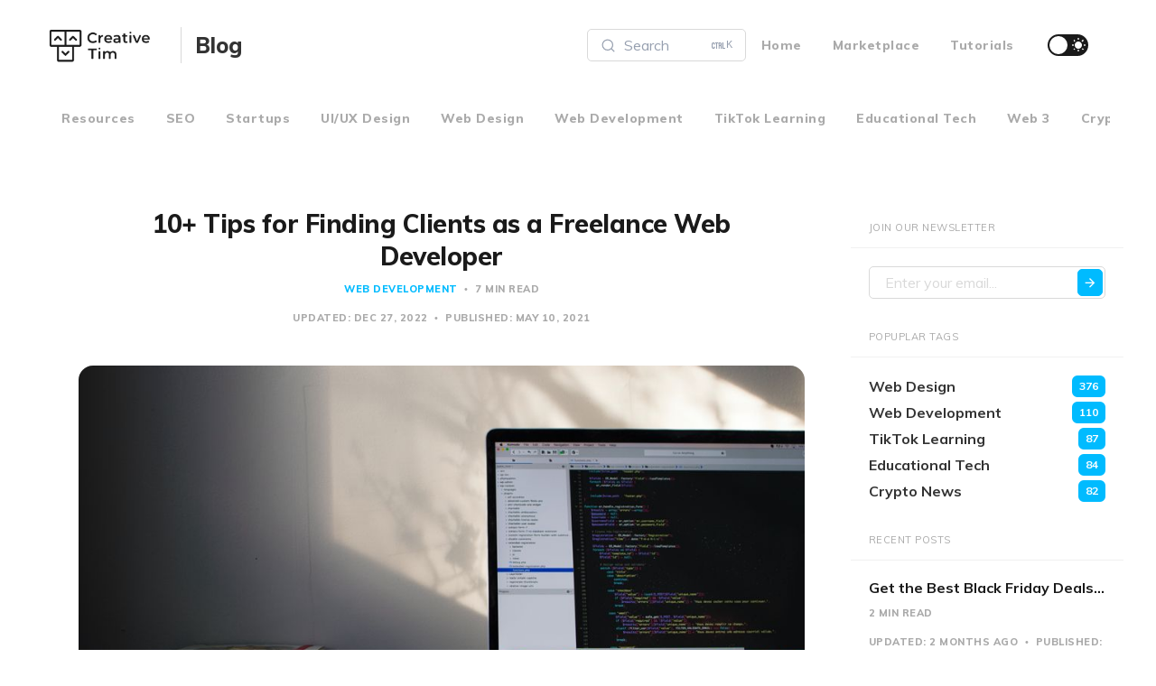

--- FILE ---
content_type: text/html; charset=utf-8
request_url: https://www.creative-tim.com/blog/web-development/freelance-web-developer-find-clients/
body_size: 15940
content:
<!DOCTYPE html>
<html lang="en">

<head>
    <meta charset="utf-8">
    <meta name="viewport" content="width=device-width, initial-scale=1">
    <title>10+ Tips for Finding Clients as a Freelance Web Developer</title>
    <link rel="stylesheet" href="/blog/assets/built/screen.css?v=bc77caee98">


    <link rel="stylesheet" href="https://fonts.googleapis.com/css?family=Muli:400,400i,700,700i,800">
    
    <!-- Font Awesome Icons -->
    <script src="https://kit.fontawesome.com/42d5adcbca.js" crossorigin="anonymous"></script>

    <script>
        if (localStorage.getItem('alto_dark') == 'true') {
            document.documentElement.classList.add('dark-mode');
        }
    </script>

    <script>
        var ghosthunter_key = '';
        ghost_root_url = "";
        if (document.URL.includes('creative-tim.com')) {
            ghost_root_url = "/blog/ghost/api/v4";
            ghosthunter_key = 'b431b45a35fd006e8befdf8855';
        } else {
            ghost_root_url = "/blog/ghost/api/v4";
            ghosthunter_key = '1c87ec6f195f4f728fc5e5d522';
        }
    </script>

    <script>
        var gh_white_logo = 'https://s3.amazonaws.com/creativetim_bucket/static-assets/logo-ct-blog-white.png';
    </script>

    <!-- Anti-flicker snippet (recommended)  -->
<style>.async-hide { opacity: 0 !important} </style>
<script>(function(a,s,y,n,c,h,i,d,e){s.className+=' '+y;h.start=1*new Date;
    h.end=i=function(){s.className=s.className.replace(RegExp(' ?'+y),'')};
    (a[n]=a[n]||[]).hide=h;setTimeout(function(){i();h.end=null},c);h.timeout=c;
})(window,document.documentElement,'async-hide','dataLayer',4000,
    {'GTM-K9BGS8K':true});</script>

<!-- Analytics-Optimize Snippet -->
<script>
    (function(i,s,o,g,r,a,m){i['GoogleAnalyticsObject']=r;i[r]=i[r]||function(){
        (i[r].q=i[r].q||[]).push(arguments)},i[r].l=1*new Date();a=s.createElement(o),
        m=s.getElementsByTagName(o)[0];a.async=1;a.src=g;m.parentNode.insertBefore(a,m)
    })(window,document,'script','https://www.google-analytics.com/analytics.js','ga');
    ga('create', 'UA-46172202-22', 'auto', {allowLinker: true});
    ga('set', 'anonymizeIp', true);
    ga('require', 'GTM-K9BGS8K');
    ga('require', 'displayfeatures');
    ga('require', 'linker');
    ga('linker:autoLink', ["2checkout.com","avangate.com"]);
</script>
<!-- end Analytics-Optimize Snippet -->

<!-- Google Tag Manager -->
<script>(function(w,d,s,l,i){w[l]=w[l]||[];w[l].push({'gtm.start':
        new Date().getTime(),event:'gtm.js'});var f=d.getElementsByTagName(s)[0],
    j=d.createElement(s),dl=l!='dataLayer'?'&l='+l:'';j.async=true;j.src=
    'https://www.googletagmanager.com/gtm.js?id='+i+dl;f.parentNode.insertBefore(j,f);
})(window,document,'script','dataLayer','GTM-NKDMSK6');</script>
<!-- End Google Tag Manager -->
    <meta name="description" content="To make it easier for you, we put together a list of the tips we find to be most effective in finding clients as a freelance web developer." />
    <link rel="icon" href="/blog/favicon.png" type="image/png" />
    <link rel="canonical" href="https://www.creative-tim.com/blog/web-development/freelance-web-developer-find-clients/" />
    <meta name="referrer" content="no-referrer-when-downgrade" />
    <link rel="amphtml" href="https://www.creative-tim.com/blog/web-development/freelance-web-developer-find-clients/amp/" />
    
    <meta property="og:site_name" content="Creative Tim&#x27;s Blog - Fully coded design resources for web developers" />
    <meta property="og:type" content="article" />
    <meta property="og:title" content="10+ Tips for Finding Clients as a Freelance Web Developer" />
    <meta property="og:description" content="To make it easier for you, we put together a list of the tips we find to be most effective in finding clients as a freelance web developer." />
    <meta property="og:url" content="https://www.creative-tim.com/blog/web-development/freelance-web-developer-find-clients/" />
    <meta property="og:image" content="https://www.creative-tim.com/blog/content/images/wordpress/2021/05/freelancewebdeveloper.jpg" />
    <meta property="article:published_time" content="2021-05-10T11:59:03.000Z" />
    <meta property="article:modified_time" content="2022-12-27T10:25:18.000Z" />
    <meta property="article:tag" content="Web Development" />
    <meta property="article:tag" content="freelance clients" />
    <meta property="article:tag" content="freelance web developer" />
    <meta property="article:tag" content="freelancing" />
    <meta property="article:tag" content="web developers" />
    <meta property="article:tag" content="Website Development" />
    
    <meta property="article:publisher" content="https://www.facebook.com/ghost" />
    <meta name="twitter:card" content="summary_large_image" />
    <meta name="twitter:title" content="10+ Tips for Finding Clients as a Freelance Web Developer" />
    <meta name="twitter:description" content="To make it easier for you, we put together a list of the tips we find to be most effective in finding clients as a freelance web developer." />
    <meta name="twitter:url" content="https://www.creative-tim.com/blog/web-development/freelance-web-developer-find-clients/" />
    <meta name="twitter:image" content="https://www.creative-tim.com/blog/content/images/wordpress/2021/05/freelancewebdeveloper.jpg" />
    <meta name="twitter:label1" content="Written by" />
    <meta name="twitter:data1" content="Elisa Paduraru" />
    <meta name="twitter:label2" content="Filed under" />
    <meta name="twitter:data2" content="Web Development, freelance clients, freelance web developer, freelancing, web developers, Website Development" />
    <meta name="twitter:site" content="@ghost" />
    <meta property="og:image:width" content="5507" />
    <meta property="og:image:height" content="3098" />
    
    <script type="application/ld+json">
{
    "@context": "https://schema.org",
    "@type": "Article",
    "publisher": {
        "@type": "Organization",
        "name": "Creative Tim&#x27;s Blog - Fully coded design resources for web developers",
        "url": "https://blogct.creative-tim.com/blog/",
        "logo": {
            "@type": "ImageObject",
            "url": "https://blogct.creative-tim.com/blog/content/images/2022/04/logo-creative-tim-black.png"
        }
    },
    "author": {
        "@type": "Person",
        "name": "Elisa Paduraru",
        "image": {
            "@type": "ImageObject",
            "url": "https://blogct.creative-tim.com/blog/content/images/2025/07/Artboard-1.jpg",
            "width": 1000,
            "height": 1000
        },
        "url": "https://blogct.creative-tim.com/blog/author/elisa-paduraru-creative-tim/",
        "sameAs": []
    },
    "headline": "10+ Tips for Finding Clients as a Freelance Web Developer",
    "url": "https://blogct.creative-tim.com/blog/web-development/freelance-web-developer-find-clients/",
    "datePublished": "2021-05-10T11:59:03.000Z",
    "dateModified": "2022-12-27T10:25:18.000Z",
    "image": {
        "@type": "ImageObject",
        "url": "https://blogct.creative-tim.com/blog/content/images/wordpress/2021/05/freelancewebdeveloper.jpg",
        "width": 5507,
        "height": 3098
    },
    "keywords": "Web Development, freelance clients, freelance web developer, freelancing, web developers, Website Development",
    "description": "It’s tough selling your web development services when you’re new to the\nfreelance market. Programming is a very competitive field because coding is\nbecoming a more common skill each day. Many web developers choose the freelance\npath whether it is to find more variety in their work or to be their own boss.\n\nThere are enough clients out there for every freelancer, but the trick is\nfinding them. This might seem like an intimidating task, even more so when\nyou’re trying to find clients that are will",
    "mainEntityOfPage": {
        "@type": "WebPage",
        "@id": "https://blogct.creative-tim.com/blog/"
    }
}
    </script>

    <meta name="generator" content="Ghost 4.7" />
    <link rel="alternate" type="application/rss+xml" title="Creative Tim&#x27;s Blog - Fully coded design resources for web developers" href="https://www.creative-tim.com/blog/rss/" />
    
    
<style>
  .kg-image,
  .aligncenter,
  .size-large {
	border-radius: 16px !important;
  }
</style>
<link rel="stylesheet" href="https://cdnjs.cloudflare.com/ajax/libs/prism/1.28.0/themes/prism-tomorrow.min.css" integrity="sha512-vswe+cgvic/XBoF1OcM/TeJ2FW0OofqAVdCZiEYkd6dwGXthvkSFWOoGGJgS2CW70VK5dQM5Oh+7ne47s74VTg==" crossorigin="anonymous" referrerpolicy="no-referrer" />
<link rel="stylesheet" href="https://cdn.jsdelivr.net/npm/@algolia/autocomplete-theme-classic" />
<link rel="stylesheet" href="https://cdn.jsdelivr.net/npm/@docsearch/css@3" />
<link rel="preconnect" href="https://H5FHEK3TTR-dsn.algolia.net" crossorigin /><style>:root {--ghost-accent-color: #00BBFF;}</style>
</head>

<body class="post-template tag-web-development tag-freelance-clients tag-freelance-web-developer tag-freelancing tag-web-developers tag-website-development">
    <!-- Google Tag Manager (noscript) -->
<noscript><iframe src="https://www.googletagmanager.com/ns.html?id=GTM-NKDMSK6"
                  height="0" width="0" style="display:none;visibility:hidden"></iframe></noscript>
<!-- End Google Tag Manager (noscript) -->    <div class="site">
        <header class="site-header container" id="navbar">
  <div class="navbar">
    <div class="navbar-left">
      <div class="burger hidden-lg hidden-xl absolute lg:relative right-1"></div>
      <a class="logo" href="https://www.creative-tim.com/" target="_blank">
      <img class="logo-image" src="https://www.creative-tim.com/blog/content/images/2022/04/logo-creative-tim-black.png" alt="Creative Tim">
</a>
<div class="sep hidden-xs hidden-sm hidden-sm"></div>
<a class="" href="https://www.creative-tim.com/blog">
    <span class="logo-text ml-4 md:ml-0 hidden md:block">Blog</span>
</a>    </div>
    <div class="navbar-right">
      <div id="docsearch" class="w-12 md:w-32 lg:w-44 rounded-sm sm:mr-7 lg:mr-0 ml-0 md:ml-4"></div>
      <nav class="main-menu hidden-xs hidden-sm hidden-md">
        <ul class="nav-list u-plain-list">
    <li class="menu-item menu-item-home">
      <a class="menu-item-link" href="https://www.creative-tim.com/blog/">
        Home
      </a>
    </li>             
    <li class="menu-item menu-item-marketplace">
      <a class="menu-item-link" href="https://www.creative-tim.com/">
        Marketplace
      </a>
    </li>             
    <li class="menu-item menu-item-tutorials">
      <a class="menu-item-link" href="https://www.creative-tim.com/blog/tutorial/">
        Tutorials
      </a>
    </li>             
</ul>
      </nav>
      <div class="flex items-center mr-12 sm:mr-8 md:mr-6">
        <div class="toggle-track">
          <div class="toggle-moon"><i class="icon icon-brightness-2"></i></div>
          <div class="toggle-sun"><i class="icon icon-white-balance-sunny"></i></div>
          <div class="toggle-thumb"></div>
        </div>
      </div>
    </div>
  </div>
</header>

<div class="container mt-6">
  <nav class="mb-8 md:mb-4 hidden md:block md:flex md:overflow-scroll md:items-center md:justify-between nav-secondary">
    <ul class="nav-list u-plain-list whitespace-nowrap sm:overflow-auto lg:overflow-hidden pb-4">
      <li class="menu-item menu-item-web-design">
        <a class="menu-item-link" href="https://www.creative-tim.com/blog/resources/">
          Resources
        </a>
      </li>
      <li class="menu-item menu-item-web-design">
        <a class="menu-item-link" href="https://www.creative-tim.com/blog/seo/">
          SEO
        </a>
      </li>
      <li class="menu-item menu-item-web-design">
        <a class="menu-item-link" href="https://www.creative-tim.com/blog/startups/">
          Startups
        </a>
      </li>
      <li class="menu-item menu-item-web-design">
        <a class="menu-item-link" href="https://www.creative-tim.com/blog/uiux-design/">
          UI/UX Design
        </a>
      </li>
      <li class="menu-item menu-item-web-design">
        <a class="menu-item-link" href="https://www.creative-tim.com/blog/web-design/">
          Web Design
        </a>
      </li>
      <li class="menu-item menu-item-web-design">
        <a class="menu-item-link" href="https://www.creative-tim.com/blog/web-development/">
          Web Development
        </a>
      </li>
      <li class="menu-item menu-item-web-design">
        <a class="menu-item-link" href="https://www.creative-tim.com/blog/tiktok-learning/">
          TikTok Learning
        </a>
      </li>
      <li class="menu-item menu-item-web-design">
        <a class="menu-item-link" href="https://www.creative-tim.com/blog/educational-tech/">
          Educational Tech
        </a>
      </li>
      <li class="menu-item menu-item-web-design">
        <a class="menu-item-link" href="https://www.creative-tim.com/blog/web-3-0/">
          Web 3
        </a>
      </li>
      <li class="menu-item menu-item-web-design">
        <a class="menu-item-link" href="https://www.creative-tim.com/blog/crypto-news/">
          Crypto News
        </a>
      </li>
      <li class="menu-item menu-item-web-design">
        <a class="menu-item-link" href="https://www.creative-tim.com/blog/blockchain/">
          Blockchain
        </a>
      </li>
      <li class="menu-item menu-item-web-design">
        <a class="menu-item-link" href="https://www.creative-tim.com/blog/nft/">
          NFT
        </a>
      </li>
    </ul>
  </nav>
</div>        <div class="site-content container">
            
<div class="row ">
    <div class="content-column col-xl-9 col-lg-9">
        <div class="content-area">
            <main class="site-main">
                    <article class="post tag-web-development tag-freelance-clients tag-freelance-web-developer tag-freelancing tag-web-developers tag-website-development single-post">
                        <header class="post-header big-title container medium">
        <h1 class="post-title">10+ Tips for Finding Clients as a Freelance Web Developer</h1>
            <div class="post-meta">
              <div class="d-block mb-4">
                  <span class="post-meta-item post-meta-tags">
                      <a class="post-tag post-tag-web-development" href="https://www.creative-tim.com/blog/web-development/" title="Web Development">Web Development</a>
                  </span>
                <span class="post-meta-item post-meta-length">
                  7 min read
                </span>
              </div>
              <span class="post-meta-item post-meta-date">
                Updated:
                <time datetime="2022-12-27">
                    Dec 27, 2022
                </time>
              </span>
              <span class="post-meta-item post-meta-date">
                Published:
                <time datetime="2021-05-10">
                        May 10, 2021
                </time>
              </span>
            </div>
</header>                            <div class="post-media container large">
        <div class="u-placeholder horizontal">
            <a class="post-image-link" href="/blog/web-development/freelance-web-developer-find-clients/">
                <img class="post-image lazyload u-object-fit" data-srcset="/blog/content/images/size/w400/wordpress/2021/05/freelancewebdeveloper.jpg 400w, /blog/content/images/size/w750/wordpress/2021/05/freelancewebdeveloper.jpg 750w, /blog/content/images/size/w960/wordpress/2021/05/freelancewebdeveloper.jpg 960w, /blog/content/images/size/w1140/wordpress/2021/05/freelancewebdeveloper.jpg 1140w, /blog/content/images/size/w1920/wordpress/2021/05/freelancewebdeveloper.jpg 1920w" data-sizes="auto" src="/blog/content/images/size/w960/wordpress/2021/05/freelancewebdeveloper.jpg" srcset="[data-uri]" alt="10+ Tips for Finding Clients as a Freelance Web Developer">
            </a>
        </div>
    </div>
                        <div class="post-content kg-canvas u-text-format">
                            <!--kg-card-begin: html--><p>It&#8217;s tough selling your web development services when you&#8217;re new to the freelance market. Programming is a very competitive field because coding is becoming a more common skill each day. Many web developers choose the freelance path whether it is to find more variety in their work or to be their own boss.</p>
<p>There are enough clients out there for every freelancer, but the trick is finding them. This might seem like an intimidating task, even more so when you&#8217;re trying to find clients that are willing to pay for what your work is worth. Your skills may be excellent, but if you don&#8217;t learn how to get clients, chances are you won&#8217;t make it.</p>
<p>You can find clients in several different ways, all tested and proven effective by other freelancers before you. To make it easier for you, we put together a list of the tips we find to be most effective in <a href="https://www.revelo.com/blog/how-to-find-web-developers" target="_blank" rel="nofollow">finding clients as a freelance web developer</a>. Read on to find out what they are.</p>
<h2>1. Sign up for Freelancing Platforms</h2>
<p>Some people might argue that signing up for freelance platforms is a waste of time. However, you shouldn&#8217;t brush off websites like Upwork, Fiverr, and Toptal just because other people didn&#8217;t have a good experience with them. While not all freelance projects you come across on such websites are worth your while, you might find some high-income gigs that will surprise you.</p>
<p>Granted, there is some grinding implied when you first register to such platforms because competition is tough. You might even have to accept some underpaid projects in the beginning to generate 5-star reviews. Later on, you can increase your hourly rates to earn more money and be more selective with your projects.</p>
<p>Don&#8217;t forget to also check regular job platforms for freelancing opportunities. You probably won&#8217;t find as many freelancer gigs, but it is worth a shot.</p>
<h2>2. Create an Awesome Portfolio</h2>
<p>Every freelance developer needs a portfolio. It is a showcase of your work and a great way to convince prospects that your services are worth paying for. Contact former clients and ask them whether you can feature their websites in your portfolio. Be sure also to include your personal side projects to demonstrate your skills.</p>
<p>You might find this task daunting if you&#8217;re a beginner that hasn&#8217;t built a single website. In this case, you should find someone that needs a website (like a local small business) and offer to build it for free. They get their website, and you get a project that you can add to your portfolio. An alternative would be to build a website as your own project instead of doing it for somebody else.</p>
<h2>3. Reach Out to Small Businesses in Your Area</h2>
<p>Small businesses are the perfect prospects when you&#8217;re just starting your freelancing journey, especially those near you. Nothing beats real-life interactions and in-person pitches, so don&#8217;t dismiss the door-to-door approach. You can show up at a location and ask to talk to a manager to see if they are interested in a new website or a redesign.</p>
<p>Engage in friendly conversation with these local business owners and managers and see what comes out of it. Even if they are not looking for any development services at the moment, they could refer you to someone who does.</p>
<p><img loading="lazy" class="aligncenter wp-image-12225 size-large" src="https://www.creative-tim.com/blog/content/images/wordpress/2021/05/reach-out-small-businesses-1024x685.jpg" alt="reach out to small businesses" width="730" height="488" srcset="https://www.creative-tim.com/blog/content/images/wordpress/2021/05/reach-out-small-businesses-1024x685.jpg 1024w, https://blogct.creative-tim.com/blog/content/images/wordpress/2021/05/reach-out-small-businesses-300x201.jpg 300w, https://blogct.creative-tim.com/blog/content/images/wordpress/2021/05/reach-out-small-businesses-768x514.jpg 768w" sizes="(max-width: 730px) 100vw, 730px" /></p>
<h2>4. Network, Both in Real Life and Online</h2>
<p>Networking can help you kickstart your freelancing career fast. Nowadays, you can network from the comfort of your own home by joining Facebook groups for your niche, attending online events, being active on LinkedIn, or joining communities such as Reddit and quora. There are countless ways to get in touch with people from the web development industry and stumble upon freelancing gigs.</p>
<p>If you prefer to network in person, search for events and conferences in your city. By attending this type of gathering, you can meet potential employers or even like-minded freelancers that can introduce you to their circle.</p>
<h2>5. Reach Out to Friends and Acquaintances</h2>
<p>Project opportunities can arise from a large number of sources, and friends and acquaintances make no exception. Someone you know may work for a company that requires web development or might know of someone else who does. You won&#8217;t know until you ask.</p>
<p>Be aware that when accepting a freelance development job through a friend, acquaintance, or even family member, their reputation is on the line. Make sure you accept them only if you are sure you can do an impeccable job.</p>
<h2>6. Build Your Online Presence</h2>
<p>No respectable company or business person would hire a freelance web developer with no website. Given the nature of the occupation, your website can act as your business card and portfolio. The better made your <a href="https://www.creative-tim.com/blog/web-design/10-portfolio-website-templates/" target="_blank" rel="noopener noreferrer"><u>personal portfolio website</u></a> is, the more likely you are to attract clients.</p>
<p>You mustn&#8217;t forget the web development market is highly competitive, which is why you should think of ways to differentiate yourself from everyone else. Think of a unique selling proposition (USP) that will make you stand out from the crowd.</p>
<p>Build a presence on social media, too, especially on platforms where your prospects spend time. These may include LinkedIn, Facebook, Twitter, or even Instagram. Share your expertise and portray yourself as an authoritative voice on social media. Post about your work, use appealing captions, and engage with other users.</p>
<h2>7. Use the Best SEO Practices</h2>
<p>Search Engine Optimization is a great way to reach people interested in the type of services you offer. Use the content on your website to rank in the top positions on Google search result pages and generate traffic to your website. If your work showcase, price, and communication are good, you will get clients.</p>
<p>Research keywords your potential customers are searching for. Start producing relevant content that will engage readers and make them want to hire your services. Make sure you pay special attention to locally relevant SEO practices because local equals convenience, so people in your area are more likely to become clients. Keep in mind SEO is trackable and adjustable, and you can always readjust your keywords and strategy.</p>
<p><img loading="lazy" class="aligncenter wp-image-12226 size-large" src="https://www.creative-tim.com/blog/content/images/wordpress/2021/05/freelance-web-developer-seo-1024x772.jpg" alt="freelance web developer seo" width="730" height="550" srcset="https://www.creative-tim.com/blog/content/images/wordpress/2021/05/freelance-web-developer-seo-1024x772.jpg 1024w, https://blogct.creative-tim.com/blog/content/images/wordpress/2021/05/freelance-web-developer-seo-300x226.jpg 300w, https://blogct.creative-tim.com/blog/content/images/wordpress/2021/05/freelance-web-developer-seo-768x579.jpg 768w" sizes="(max-width: 730px) 100vw, 730px" /></p>
<h2>8. Partner up with Other Freelancers and Agencies</h2>
<p>According to Freelancers Union, <a href="https://blog.freelancersunion.org/2014/07/02/independents-united-81-freelancers-refer-work-each-other/" target="_blank" rel="noopener noreferrer"><u>81% of freelancers have said they referred work to fellow freelancers</u></a>, and that proves collaborating with someone will help you get more clients than you would on your own. You can also team up on projects that are too large to take on by oneself or complex projects that involve more than web development.</p>
<p>Partner up with freelancers or agencies from related fields like web design, content, marketing, etc. Clients that require those services might also need web development services, in which case your partners can refer their existing clients to you. It&#8217;s a two-way street, so you can also refer your clients to your partners who cover other niches.</p>
<h2>9. Ask for Referrals from Existing Clients</h2>
<p>Asking for referrals is a bulletproof way of getting new clients because they will trust their acquaintance had a pleasant experience working with you, and it is highly likely that they will as well. If you&#8217;ve just finished a project for a client that is satisfied with your work, make sure you ask them if they can refer you to someone else.</p>
<p>Although the best time to ask for a referral is right after you&#8217;ve just completed a project, you can reach out to past clients as well. Stay in touch with the customers you ask to refer you. They might not know of any freelance opportunities at that moment, but they might come across them in the future.</p>
<h2>10. Offer Free Samples of Your Work</h2>
<p>Offering free samples of your work can be a great way to reel clients in, but only if the work you do is good enough for them to be willing to pay for it afterward. This is a strategy you should try, at least at the beginning of your freelancing career, when getting clients may prove more difficult. Reach out to prospects and offer your free services, letting them know a paid collaboration is in the books later on.</p>
<p>A similar strategy is to offer a lower price to your clients, in the beginning, letting them know this is just a promotional offer and they will have to pay the actual price later on. Both these strategies work because clients may be hesitant to pay (full price) for services they haven&#8217;t tried before.</p>
<h2>11. Do Outreach and Submit Proposals to Prospects</h2>
<p>Nobody wants to do cold calls. Mainly because of fear of how they might be received. However, they are effective, so don&#8217;t shy away from them. Start contacting people on Facebook, LinkedIn, Twitter, Instagram, and so on. Not all the replies you receive will be positive, but some will turn into great opportunities. Even if they end up declining your proposal, thank them and ask them to keep you in mind for the future.</p>
<p>Do not use a copy-paste message because it won&#8217;t be as successful. Instead, write a personal message for each one of the people you contact. Make sure always to follow up in case they might&#8217;ve missed your initial message.</p>
<h2>Final Thoughts</h2>
<p>We hope our tips on finding clients as a freelance web developer prove helpful and you manage to raise your client count. There are many reasons you should pursue a <a href="https://www.creative-tim.com/blog/web-development/become-a-web-developer/" target="_blank" rel="noopener noreferrer"><u>freelance web developer career</u></a>, and you shouldn&#8217;t get discouraged by the simple task of finding clients. It might indeed require some effort on your behalf at first, but it will be worth it when you turn your invested time into profit.</p>
<p>If you&#8217;re also on the hunt for tools to help you in freelance web development, check out our <a href="https://www.creative-tim.com/templates" target="_blank" rel="noopener noreferrer"><u>UI kits and dashboard templates</u></a>. They are guaranteed to make your work much easier and shorten your coding time considerably.</p>
<!--kg-card-end: html-->
                        </div>
                        <div class="container medium">
                                <span class="post-meta-item post-meta-tags">
            <a class="post-tag post-tag-web-development" href="/blog/web-development/" title="Web Development">Web Development</a>
            <a class="post-tag post-tag-freelance-clients" href="/blog/freelance-clients/" title="freelance clients">freelance clients</a>
            <a class="post-tag post-tag-freelance-web-developer" href="/blog/freelance-web-developer/" title="freelance web developer">freelance web developer</a>
            <a class="post-tag post-tag-freelancing" href="/blog/freelancing/" title="freelancing">freelancing</a>
            <a class="post-tag post-tag-web-developers" href="/blog/web-developers/" title="web developers">web developers</a>
            <a class="post-tag post-tag-website-development" href="/blog/website-development/" title="Website Development">Website Development</a>
    </span>
                            <div class="share u-hover-wrapper">
    <a class="share-item share-facebook u-hover-item" href="https://www.facebook.com/sharer.php?u=https://www.creative-tim.com/blog/web-development/freelance-web-developer-find-clients/" target="_blank" rel="noopener"><i
            class="icon icon-facebook"></i></a>
    <a class="share-item share-twitter u-hover-item" href="https://twitter.com/intent/tweet?url=https://www.creative-tim.com/blog/web-development/freelance-web-developer-find-clients/&text=10%2B%20Tips%20for%20Finding%20Clients%20as%20a%20Freelance%20Web%20Developer" target="_blank" rel="noopener"><i
            class="icon icon-twitter"></i></a>
    <a class="share-item share-pinterest u-hover-item" href="https://pinterest.com/pin/create/button/?url=https://www.creative-tim.com/blog/web-development/freelance-web-developer-find-clients/&media=&description=10%2B%20Tips%20for%20Finding%20Clients%20as%20a%20Freelance%20Web%20Developer" target="_blank" rel="noopener" data-pin-do="none"><i class="icon icon-pinterest"></i></a>
    <a class="share-item share-linkedin u-hover-item" href="https://www.linkedin.com/shareArticle?mini=true&url=https://www.creative-tim.com/blog/web-development/freelance-web-developer-find-clients/&title=10%2B%20Tips%20for%20Finding%20Clients%20as%20a%20Freelance%20Web%20Developer" target="_blank" rel="noopener"><i class="icon icon-linkedin"></i></a>
    <a class="share-item share-reddit u-hover-item" href="https://reddit.com/submit?url=https://www.creative-tim.com/blog/web-development/freelance-web-developer-find-clients/&title=10%2B%20Tips%20for%20Finding%20Clients%20as%20a%20Freelance%20Web%20Developer" target="_blank" rel="noopener"><i
            class="icon icon-reddit"></i></a>
    <a class="share-item share-pocket u-hover-item" href="https://getpocket.com/edit?url=https://www.creative-tim.com/blog/web-development/freelance-web-developer-find-clients/" target="_blank" rel="noopener"><i class="icon icon-pocket"></i></a>
</div>                                <section class="author">
        <div class="author-image-placeholder u-placeholder">
            <img class="author-image lazyload u-object-fit" data-srcset="/blog/content/images/size/w150/2025/07/Artboard-1.jpg" src="/blog/content/images/size/w150/2025/07/Artboard-1.jpg" srcset="[data-uri]" alt="Elisa Paduraru">
        </div>
        <div class="author-wrapper">
            <header class="author-header">
                <div class="author-header-wrapper">
                    <h4 class="author-name">Elisa Paduraru</h4>
                    <div class="author-social">
                        <a class="author-social-item author-more" href="/blog/author/elisa-paduraru-creative-tim/">More posts</a>
                    </div>
                </div>
            </header>
            <div class="author-bio"></div>
        </div>
    </section>
                        </div>
                    </article>
                    <div class="navigation container medium">
        <div class="navigation-item navigation-previous">
            <a class="navigation-item-link button-arrow button-arrow-left" href="/blog/web-design/ux-mistakes-app-design/">
                <i class="button-arrow-icon icon icon-arrow-left"></i> Previous Post
            </a>
        </div>

        <div class="navigation-item navigation-next">
            <a class="navigation-item-link button-arrow button-arrow-right" href="/blog/web-design/color-use-in-web-design/">
                Next Post <i class="button-arrow-icon icon icon-arrow-right"></i>
            </a>
        </div>
</div>                            <section class="related-posts container medium">
            <h3 class="related-title"><span class="text">You might also like...</span></h3>
            <div class="row">
                    <div class="col-md-4 related-column">
                        <article class="post tag-web-development tag-colorful-icons tag-developers tag-google tag-google-sans tag-rounded-corners tag-web-design">
                                <div class="post-media">
        <div class="u-placeholder rectangle">
            <a class="post-image-link" href="/blog/web-development/material-design-comparison/">
                <img class="post-image lazyload u-object-fit" data-srcset="/blog/content/images/size/w400/2023/12/cover--1-.jpg 400w, /blog/content/images/size/w750/2023/12/cover--1-.jpg 750w, /blog/content/images/size/w960/2023/12/cover--1-.jpg 960w, /blog/content/images/size/w1140/2023/12/cover--1-.jpg 1140w, /blog/content/images/size/w1920/2023/12/cover--1-.jpg 1920w" data-sizes="auto" src="/blog/content/images/size/w960/2023/12/cover--1-.jpg" srcset="[data-uri]" alt="Material Design 1 vs Material Design 2 vs Material Design 3">
            </a>
        </div>
    </div>
                            <header class="post-header">
        <h2 class="post-title">
            <a class="post-title-link" href="/blog/web-development/material-design-comparison/">Material Design 1 vs Material Design 2 vs Material Design 3</a>
        </h2>
            <div class="post-meta">
              <div class="d-block mb-4">
                  <span class="post-meta-item post-meta-tags">
                      <a class="post-tag post-tag-web-development" href="https://www.creative-tim.com/blog/web-development/" title="Web Development">Web Development</a>
                  </span>
                <span class="post-meta-item post-meta-length">
                  9 min read
                </span>
              </div>
              <span class="post-meta-item post-meta-date">
                Updated:
                <time datetime="2024-07-02">
                    Jul 2, 2024
                </time>
              </span>
              <span class="post-meta-item post-meta-date">
                Published:
                <time datetime="2023-12-21">
                        Dec 21, 2023
                </time>
              </span>
            </div>
</header>                        </article>
                    </div>
                    <div class="col-md-4 related-column">
                        <article class="post tag-web-development tag-admin tag-bootstrap tag-dashboard tag-full-stack tag-laravel tag-material tag-nodejs tag-react tag-template tag-themes featured">
                                <div class="post-media">
        <div class="u-placeholder rectangle">
            <a class="post-image-link" href="/blog/web-development/best-free-frontend-backend-templates/">
                <img class="post-image lazyload u-object-fit" data-srcset="/blog/content/images/size/w400/2023/05/Best-Free-Templates-Frontend---Backend-included.jpg 400w, /blog/content/images/size/w750/2023/05/Best-Free-Templates-Frontend---Backend-included.jpg 750w, /blog/content/images/size/w960/2023/05/Best-Free-Templates-Frontend---Backend-included.jpg 960w, /blog/content/images/size/w1140/2023/05/Best-Free-Templates-Frontend---Backend-included.jpg 1140w, /blog/content/images/size/w1920/2023/05/Best-Free-Templates-Frontend---Backend-included.jpg 1920w" data-sizes="auto" src="/blog/content/images/size/w960/2023/05/Best-Free-Templates-Frontend---Backend-included.jpg" srcset="[data-uri]" alt="Best 12 Free Backend + Frontend Templates for 2025">
            </a>
        </div>
    </div>
                            <header class="post-header">
        <h2 class="post-title">
            <a class="post-title-link" href="/blog/web-development/best-free-frontend-backend-templates/">Best 12 Free Backend + Frontend Templates for 2025</a>
        </h2>
            <div class="post-meta">
              <div class="d-block mb-4">
                  <span class="post-meta-item post-meta-tags">
                      <a class="post-tag post-tag-web-development" href="https://www.creative-tim.com/blog/web-development/" title="Web Development">Web Development</a>
                  </span>
                <span class="post-meta-item post-meta-length">
                  7 min read
                </span>
              </div>
              <span class="post-meta-item post-meta-date">
                Updated:
                <time datetime="2025-01-29">
                    Jan 29, 2025
                </time>
              </span>
              <span class="post-meta-item post-meta-date">
                Published:
                <time datetime="2023-05-08">
                        May 8, 2023
                </time>
              </span>
            </div>
</header>                        </article>
                    </div>
                    <div class="col-md-4 related-column">
                        <article class="post tag-web-development tag-blog-tag tag-jekyll tag-web-design tag-wordpress featured">
                                <div class="post-media">
        <div class="u-placeholder rectangle">
            <a class="post-image-link" href="/blog/web-development/awesome-jekyll-themes-that-you-need-to-try/">
                <img class="post-image lazyload u-object-fit" data-srcset="/blog/content/images/size/w400/wordpress/2020/07/webdeveloper-working-jpg.jpg 400w, /blog/content/images/size/w750/wordpress/2020/07/webdeveloper-working-jpg.jpg 750w, /blog/content/images/size/w960/wordpress/2020/07/webdeveloper-working-jpg.jpg 960w, /blog/content/images/size/w1140/wordpress/2020/07/webdeveloper-working-jpg.jpg 1140w, /blog/content/images/size/w1920/wordpress/2020/07/webdeveloper-working-jpg.jpg 1920w" data-sizes="auto" src="/blog/content/images/size/w960/wordpress/2020/07/webdeveloper-working-jpg.jpg" srcset="[data-uri]" alt="10+ Awesome Jekyll Themes That You Need To Try In 2023">
            </a>
        </div>
    </div>
                            <header class="post-header">
        <h2 class="post-title">
            <a class="post-title-link" href="/blog/web-development/awesome-jekyll-themes-that-you-need-to-try/">10+ Awesome Jekyll Themes That You Need To Try In 2023</a>
        </h2>
            <div class="post-meta">
              <div class="d-block mb-4">
                  <span class="post-meta-item post-meta-tags">
                      <a class="post-tag post-tag-web-development" href="https://www.creative-tim.com/blog/web-development/" title="Web Development">Web Development</a>
                  </span>
                <span class="post-meta-item post-meta-length">
                  5 min read
                </span>
              </div>
              <span class="post-meta-item post-meta-date">
                Updated:
                <time datetime="2023-03-27">
                    Mar 27, 2023
                </time>
              </span>
              <span class="post-meta-item post-meta-date">
                Published:
                <time datetime="2023-01-10">
                        Jan 10, 2023
                </time>
              </span>
            </div>
</header>                        </article>
                    </div>
            </div>
        </section>
                                </main>
        </div>
    </div>
    <div class="sidebar-column col-xl-3 col-lg-3 hidden-xs hidden-sm hidden-md">
        <aside class="widget-area">
    <div class="widget widget-mailchimp u-shadow">
    <h4 class="widget-title">Join our newsletter</h4>
    <!-- Begin Mailchimp Signup Form -->
    <div id="mc_embed_signup">
        <form action="https://creative-tim.us3.list-manage.com/subscribe/post?u=ff98cdcf2e6a63f872c65dbfb&amp;id=3ad01d6373&amp;f_id=0092c2e1f0" method="post" id="mc-embedded-subscribe-form" name="mc-embedded-subscribe-form" class="validate" target="_blank" novalidate>
            <div id="mc_embed_signup_scroll">
                    <input type="email" value="" name="EMAIL" class="required email" placeholder="Enter your email..."
                           id="mce-EMAIL">
                    <button class="button-arrow-icon" type="submit"  name="subscribe"
                            id="mc-embedded-subscribe">
                        <i class="icon icon-arrow-right"></i>
                    </button>

                <div id="mce-responses" class="clear">
                    <div class="response" id="mce-error-response" style="display:none"></div>
                    <div class="response" id="mce-success-response" style="display:none"></div>
                </div>    <!-- real people should not fill this in and expect good things - do not remove this or risk form bot signups-->
                <div style="position: absolute; left: -5000px;" aria-hidden="true"><input type="text" name="b_ff98cdcf2e6a63f872c65dbfb_3ad01d6373" tabindex="-1" value=""></div>

            </div>
        </form>
    </div>

    <!--End mc_embed_signup-->
</div>
    <div class="widget widget-tags u-shadow">
    <h4 class="widget-title">Popuplar Tags</h4>
        <div class="tag-feed">
                <div class="tag">
                    <a class="tag-link" href="/blog/web-design/">
                        <span class="tag-name">web design</span>
                        <span class="tag-count">376</span>
                    </a>
                </div>
                <div class="tag">
                    <a class="tag-link" href="/blog/web-development/">
                        <span class="tag-name">Web Development</span>
                        <span class="tag-count">110</span>
                    </a>
                </div>
                <div class="tag">
                    <a class="tag-link" href="/blog/tiktok-learning/">
                        <span class="tag-name">TikTok Learning</span>
                        <span class="tag-count">87</span>
                    </a>
                </div>
                <div class="tag">
                    <a class="tag-link" href="/blog/educational-tech/">
                        <span class="tag-name">Educational Tech</span>
                        <span class="tag-count">84</span>
                    </a>
                </div>
                <div class="tag">
                    <a class="tag-link" href="/blog/crypto-news/">
                        <span class="tag-name">Crypto News</span>
                        <span class="tag-count">82</span>
                    </a>
                </div>
        </div>
</div>    <div class="widget widget-recent u-shadow">
    <h4 class="widget-title">Recent Posts</h4>
            <div class="recent-posts">
                    <article class="recent">
                        <header class="post-header">
        <h2 class="post-title">
            <a class="post-title-link" href="/blog/black-friday/top-shadcn-ui-products-with-black-friday-offers-2025-edition/">Get the Best Black Friday Deals on shadcn/ui Products - 2025 Edition</a>
        </h2>
            <div class="post-meta">
              <div class="d-block mb-4">
                <span class="post-meta-item post-meta-length">
                  2 min read
                </span>
              </div>
              <span class="post-meta-item post-meta-date">
                Updated:
                <time datetime="2025-11-25">
                    2 months ago
                </time>
              </span>
              <span class="post-meta-item post-meta-date">
                Published:
                <time datetime="2025-11-25">
                        2 months ago
                </time>
              </span>
            </div>
</header>                    </article>
                    <article class="recent">
                        <header class="post-header">
        <h2 class="post-title">
            <a class="post-title-link" href="/blog/open-source/5-best-open-source-shadcn-ui-block-libraries-ready-for-ai/">5+ Best Open Source shadcn/ui Block Libraries Ready for AI</a>
        </h2>
            <div class="post-meta">
              <div class="d-block mb-4">
                <span class="post-meta-item post-meta-length">
                  3 min read
                </span>
              </div>
              <span class="post-meta-item post-meta-date">
                Updated:
                <time datetime="2025-11-08">
                    2 months ago
                </time>
              </span>
              <span class="post-meta-item post-meta-date">
                Published:
                <time datetime="2025-11-08">
                        2 months ago
                </time>
              </span>
            </div>
</header>                    </article>
                    <article class="recent">
                        <header class="post-header">
        <h2 class="post-title">
            <a class="post-title-link" href="/blog/shadcn/10-best-free-and-open-source-blocks-based-on-shadcn-ready-for-ai/">10+ Free shadcn UI Blocks Ready for AI Apps (Token-Efficient &amp; Open Source)</a>
        </h2>
            <div class="post-meta">
              <div class="d-block mb-4">
                <span class="post-meta-item post-meta-length">
                  5 min read
                </span>
              </div>
              <span class="post-meta-item post-meta-date">
                Updated:
                <time datetime="2025-11-06">
                    2 months ago
                </time>
              </span>
              <span class="post-meta-item post-meta-date">
                Published:
                <time datetime="2025-11-06">
                        2 months ago
                </time>
              </span>
            </div>
</header>                    </article>
            </div>
</div>    <div class="widget widget-recent u-shadow">
    <h4 class="widget-title">Short Coding Tutorials</h4>
            <div class="recent-posts">
                    <article class="recent">
                        <header class="post-header">
        <h2 class="post-title">
            <a class="post-title-link" href="/blog/tiktok-learning/tiktok-tutorial-89-how-to-create-a-gravity-button-css/">TikTok Tutorial #89 - How to create a Gravity Button with CSS</a>
        </h2>
            <div class="post-meta">
              <div class="d-block mb-4">
                <span class="post-meta-item post-meta-length">
                  3 min read
                </span>
              </div>
              <span class="post-meta-item post-meta-date">
                Updated:
                <time datetime="2024-03-01">
                    2 years ago
                </time>
              </span>
              <span class="post-meta-item post-meta-date">
                Published:
                <time datetime="2024-01-30">
                        2 years ago
                </time>
              </span>
            </div>
</header>                    </article>
                    <article class="recent">
                        <header class="post-header">
        <h2 class="post-title">
            <a class="post-title-link" href="/blog/tiktok-learning/tiktok-tutorial-88-how-to-create-a-payment-system/">TikTok Tutorial #88 - How to create a  Payment system with CSS &amp; JS</a>
        </h2>
            <div class="post-meta">
              <div class="d-block mb-4">
                <span class="post-meta-item post-meta-length">
                  6 min read
                </span>
              </div>
              <span class="post-meta-item post-meta-date">
                Updated:
                <time datetime="2024-02-14">
                    2 years ago
                </time>
              </span>
              <span class="post-meta-item post-meta-date">
                Published:
                <time datetime="2024-01-30">
                        2 years ago
                </time>
              </span>
            </div>
</header>                    </article>
                    <article class="recent">
                        <header class="post-header">
        <h2 class="post-title">
            <a class="post-title-link" href="/blog/tiktok-learning/tiktok-tutorial-87-how-to-create-a-teeth-toggle/">TikTok Tutorial #87 - How to create a Teeth toggle</a>
        </h2>
            <div class="post-meta">
              <div class="d-block mb-4">
                <span class="post-meta-item post-meta-length">
                  7 min read
                </span>
              </div>
              <span class="post-meta-item post-meta-date">
                Updated:
                <time datetime="2024-01-30">
                    2 years ago
                </time>
              </span>
              <span class="post-meta-item post-meta-date">
                Published:
                <time datetime="2024-01-30">
                        2 years ago
                </time>
              </span>
            </div>
</header>                    </article>
            </div>
</div></aside>    </div>
</div>
        </div>
        <footer class="site-footer container">
  <div>
    <a class="logo" href="https://www.creative-tim.com/" target="_blank">
      <img class="logo-image mb-5 lg:mb-32" src="https://localhost:2368/content/images/2023/02/logo-creative-tim-black.png" alt="Creative Tim">
      <img class="logo-image white mb-5 lg:mb-32" src="https://s3.amazonaws.com/creativetim_bucket/static-assets/logo-ct-blog-white.png">
    </a>
    <p class="text-sm text-gray-600 dark:text-gray-400 mb-5 lg:mb-0">
      ©
      <script>document.write(new Date().getFullYear())</script><a href="https://www.creative-tim.com/" target="_blank" rel="noopener">&nbsp; Creative Tim</a>,
      made with ❤️ for a better web.
      </a>
    </p>
  </div>
  <ul class="nav block md:flex flex-row">
    <li class="text-start sm:mb-0 mb-4">
      <div>
        <h6 class="mb-4 text-sm font-semibold uppercase text-gray-600">Company</h6>
        <ul class="flex-column mr-6">
          <li class="mb-4">
            <a class="text-gray-600 hover:text-gray-700 dark:text-gray-400" href="https://www.creative-tim.com/presentation" rel="nofollow" target="_blank"> About us </a>
          </li>
          <li class="mb-4">
            <a class="text-gray-600 hover:text-gray-700 dark:text-gray-400" href="https://www.creative-tim.com/templates/free" rel="nofollow" target="_blank"> Freebies </a>
          </li>
          <li class="mb-4">
            <a class="text-gray-600 hover:text-gray-700 dark:text-gray-400" href="https://www.creative-tim.com/templates/premium" rel="nofollow" target="_blank"> Premium </a>
          </li>
          <li class="mb-4">
            <a class="text-gray-600 hover:text-gray-700 dark:text-gray-400" href="https://www.creative-tim.com/blog" rel="nofollow" target="_blank"> Blog
            </a>
          </li>
          <li class="mb-4">
            <a class="text-gray-600 hover:text-gray-700 dark:text-gray-400" href="https://www.creative-tim.com/affiliates/new" rel="nofollow" target="_blank"> Affiliate Program </a>
          </li>
          <li class="mb-4">
            <a class="text-gray-600 hover:text-gray-700 dark:text-gray-400" href="https://www.creative-tim.com/coupon" rel="nofollow" target="_blank">
              Get coupon </a>
          </li>
        </ul>
      </div>
    </li>
    <li class="text-start md:ml-4 lg:ml-5 sm:mb-0 mb-4">
      <div>
        <h6 class="mb-4 text-sm font-semibold uppercase text-gray-600">Help and Support</h6>
        <ul class="flex-column mr-6">
          <li class="mb-4">
            <a class="text-gray-600 hover:text-gray-700 dark:text-gray-400" href="https://www.creative-tim.com/knowledge-center" rel="nofollow" target="_blank"> Knowledge Center </a>
          </li>
          <li class="mb-4">
            <a class="text-gray-600 hover:text-gray-700 dark:text-gray-400" href="https://www.creative-tim.com/contact-us" target="_blank"> Contact Us
            </a>
          </li>
          <li class="mb-4">
            <a class="text-gray-600 hover:text-gray-700 dark:text-gray-400" href="https://www.creative-tim.com/support-terms" target="_blank"> Premium
              Support </a>
          </li>
          <li class="mb-4">
            <a class="text-gray-600 hover:text-gray-700 dark:text-gray-400" href="https://www.creative-tim.com/sponsorships" rel="nofollow" target="_blank"> Sponsorship </a>
          </li>
          <li class="mb-4">
            <a class="text-gray-600 hover:text-gray-700 dark:text-gray-400" href="https://www.creative-tim.com/services/updivision?ref=astro-ecommerce" rel="nofollow" target="_blank"> Custom Development </a>
          </li>
        </ul>
      </div>
    </li>
    <li class="text-start lg:ml-5 md:ml-4 sm:mb-0 mb-4">
      <div>
        <h6 class="mb-4 text-sm font-semibold uppercase text-gray-600">Legal</h6>
        <ul class="flex-column mr-6">
          <li class="mb-4">
            <a class="text-gray-600 hover:text-gray-700 dark:text-gray-400" href="https://www.creative-tim.com/knowledge-center/terml-of-service/" rel="nofollow" target="_blank">
              Terms &amp; Conditions </a>
          </li>
          <li class="mb-4">
            <a class="text-gray-600 hover:text-gray-700 dark:text-gray-400" href="https://www.creative-tim.com/knowledge-center/privacy-policy/" target="_blank"> Privacy Policy </a>
          </li>
          <li class="mb-4">
            <a class="text-gray-600 hover:text-gray-700 dark:text-gray-400" href="https://www.creative-tim.com/license" target="_blank"> Licenses </a>
          </li>
        </ul>
      </div>
    </li>
    <li class="text-start lg:ml-5 md:ml-4 sm:mb-0 mb-4">
      <div>
        <h6 class="mb-4 text-sm font-semibold uppercase text-gray-600">Resources</h6>
        <ul class="flex-column mr-6">
          <li class="mb-4">
            <a class="text-gray-600 hover:text-gray-700 dark:text-gray-400" href="https://www.creative-tim.com/jobs" rel="nofollow" target="_blank">Jobs</a>
          </li>
          <li class="mb-4">
            <a class="text-gray-600 hover:text-gray-700 dark:text-gray-400" href="https://www.creative-tim.com/cheatsheet/bootstrap4" rel="nofollow" target="_blank">Bootstrap Cheat
              Sheet</a>
          </li>
          <li class="mb-4">
            <a class="text-gray-600 hover:text-gray-700 dark:text-gray-400" href="https://www.creative-tim.com/tools" rel="nofollow" target="_blank">Third-Party Tools</a>
          </li>
          <li class="mb-4">
            <a class="text-gray-600 hover:text-gray-700 dark:text-gray-400" href="https://iradesign.io/" rel="nofollow" target="_blank">Illustrations</a>
          </li>
          <li class="mb-4">
            <a class="text-gray-600 hover:text-gray-700 dark:text-gray-400" href="https://www.creative-tim.com/bits" rel="nofollow" target="_blank">Bits</a>
          </li>
          <li class="mb-4">
            <a class="text-gray-600 hover:text-gray-700 dark:text-gray-400" href="https://www.bluehost.com/?utm_medium=affiliate&amp;irpid=105&amp;clickid=P99C105S645N0B9A2D4499E0000V100&amp;pb=affiliate_nonpromo&amp;source=IR&amp;utm_source=IR" rel="nofollow" target="_blank">Bluehost</a>
          </li>
          <li class="mb-4">
            <a class="text-gray-600 hover:text-gray-700 dark:text-gray-400" href="https://www.digitalocean.com/?refcode=276af09d9975&amp;utm_campaign=Referral_Invite&amp;utm_medium=Referral_Program&amp;utm_source=CopyPaste" rel="nofollow" target="_blank">Digital Ocean</a>
          </li>
          <li class="mb-4">
            <a class="text-gray-600 hover:text-gray-700 dark:text-gray-400" href="https://www.creative-tim.com/gallery/get-shit-done-pro" rel="nofollow" target="_blank">Made with
              Creative Tim</a>
          </li>
        </ul>
      </div>
    </li>
  </ul>
</footer>    </div>

    <div class="dimmer"></div>

    <div class="off-canvas">
        <div class="canvas-close">
            <i class="canvas-icon icon icon-window-close"></i>
        </div>
        <div class="mobile-menu"></div>
    </div>

    <script src="https://code.jquery.com/jquery-3.5.1.min.js" integrity="sha256-9/aliU8dGd2tb6OSsuzixeV4y/faTqgFtohetphbbj0=" crossorigin="anonymous">
    </script>

    <script src="/blog/assets/built/main.min.js?v=bc77caee98"></script>

    

    <script src="https://cdnjs.cloudflare.com/ajax/libs/prism/1.28.0/components/prism-core.min.js" integrity="sha512-9khQRAUBYEJDCDVP2yw3LRUQvjJ0Pjx0EShmaQjcHa6AXiOv6qHQu9lCAIR8O+/D8FtaCoJ2c0Tf9Xo7hYH01Q==" crossorigin="anonymous" referrerpolicy="no-referrer"></script>
<script src="https://cdnjs.cloudflare.com/ajax/libs/prism/1.28.0/plugins/autoloader/prism-autoloader.min.js" integrity="sha512-fTl/qcO1VgvKtOMApX2PdZzkziyr2stM65GYPLGuYMnuMm1z2JLJG6XVU7C/mR+E7xBUqCivykuhlzfqxXBXbg==" crossorigin="anonymous" referrerpolicy="no-referrer"></script>
<script src="https://cdnjs.cloudflare.com/polyfill/v3/polyfill.min.js?features=Promise%2CObject.entries%2CObject.assign"></script>
<script src="https://cdn.jsdelivr.net/npm/algoliasearch@4.14.3/dist/algoliasearch.umd.js" integrity="sha256-xpIeHMyr5dPVIcLjKZ9plxUrg4lFJ11AMdoPLDEYtPk=" crossorigin="anonymous"></script>

<script src="https://cdn.jsdelivr.net/npm/@docsearch/js@3"></script>
<script type="text/javascript">
  docsearch({
    container: '#docsearch',
    appId: 'H5FHEK3TTR',
    indexName: 'creative-tim',
    apiKey: 'a322bdccce45153c3270b08da1a1c6e7',
    debug: true
  });
</script>
<script type="text/javascript">
var prevScrollpos = window.pageYOffset;
window.onscroll = function() {
  var currentScrollPos = window.pageYOffset;
  if (prevScrollpos > currentScrollPos) {
    document.getElementById("navbar").style.top = "0";
  } else {
    document.getElementById("navbar").style.top = "-135px";
  }
  prevScrollpos = currentScrollPos;
}
</script>



<script defer src="https://static.cloudflareinsights.com/beacon.min.js/vcd15cbe7772f49c399c6a5babf22c1241717689176015" integrity="sha512-ZpsOmlRQV6y907TI0dKBHq9Md29nnaEIPlkf84rnaERnq6zvWvPUqr2ft8M1aS28oN72PdrCzSjY4U6VaAw1EQ==" data-cf-beacon='{"version":"2024.11.0","token":"1b7cbb72744b40c580f8633c6b62637e","server_timing":{"name":{"cfCacheStatus":true,"cfEdge":true,"cfExtPri":true,"cfL4":true,"cfOrigin":true,"cfSpeedBrain":true},"location_startswith":null}}' crossorigin="anonymous"></script>
</body>

</html>

--- FILE ---
content_type: text/plain
request_url: https://www.google-analytics.com/j/collect?v=1&_v=j102&aip=1&a=644792831&t=pageview&_s=1&dl=https%3A%2F%2Fwww.creative-tim.com%2Fblog%2Fweb-development%2Ffreelance-web-developer-find-clients%2F&ul=en-us%40posix&dt=10%2B%20Tips%20for%20Finding%20Clients%20as%20a%20Freelance%20Web%20Developer&sr=1280x720&vp=1280x720&_u=aGDACEADRAAAACgAI~&jid=221618421&gjid=706487449&cid=420479187.1768664296&tid=UA-46172202-22&_gid=1090440690.1768664296&_r=1&_slc=1&gtm=45He61e1n81NKDMSK6v78905457za200zd78905457&gcd=13l3l3l3l1l1&dma=0&tag_exp=103116026~103200004~104527907~104528500~104573694~104684208~104684211~105391253~115495938~115616986~115938465~115938468~117041587&cd4=False&cd12=UTC&z=2010741767
body_size: -836
content:
2,cG-LMRL06STSS